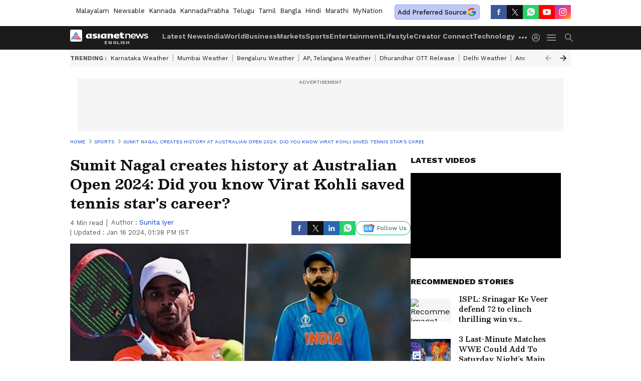

--- FILE ---
content_type: text/html; charset=utf-8
request_url: https://www.google.com/recaptcha/api2/aframe
body_size: 267
content:
<!DOCTYPE HTML><html><head><meta http-equiv="content-type" content="text/html; charset=UTF-8"></head><body><script nonce="EexqMe7JhwRD52JaKw8Sow">/** Anti-fraud and anti-abuse applications only. See google.com/recaptcha */ try{var clients={'sodar':'https://pagead2.googlesyndication.com/pagead/sodar?'};window.addEventListener("message",function(a){try{if(a.source===window.parent){var b=JSON.parse(a.data);var c=clients[b['id']];if(c){var d=document.createElement('img');d.src=c+b['params']+'&rc='+(localStorage.getItem("rc::a")?sessionStorage.getItem("rc::b"):"");window.document.body.appendChild(d);sessionStorage.setItem("rc::e",parseInt(sessionStorage.getItem("rc::e")||0)+1);localStorage.setItem("rc::h",'1769052294849');}}}catch(b){}});window.parent.postMessage("_grecaptcha_ready", "*");}catch(b){}</script></body></html>

--- FILE ---
content_type: application/javascript; charset=utf-8
request_url: https://fundingchoicesmessages.google.com/f/AGSKWxUxvN74l7c-68N_gG3XVNjMqnJUv77oD8UIHnDw3H4zxUaeeHqj4YS7vwUEDo1i-J5_3ece25S8T-vA7Pe_rq4vwDq3AWeZ0KsImMs-NAZrqvVfGE3TlwUDOYdSwPxN4mk7PhlXpGov98dBzDlQ01mPBYt7R-WGGW6suYe1rlk-YzDhgEfWaIfIHhxV/_/customadmode._585x75-.au/ads//sponsored_links1./jqueryadvertising.
body_size: -1290
content:
window['96376200-e6c8-4051-aaf4-10e070f6f1a9'] = true;